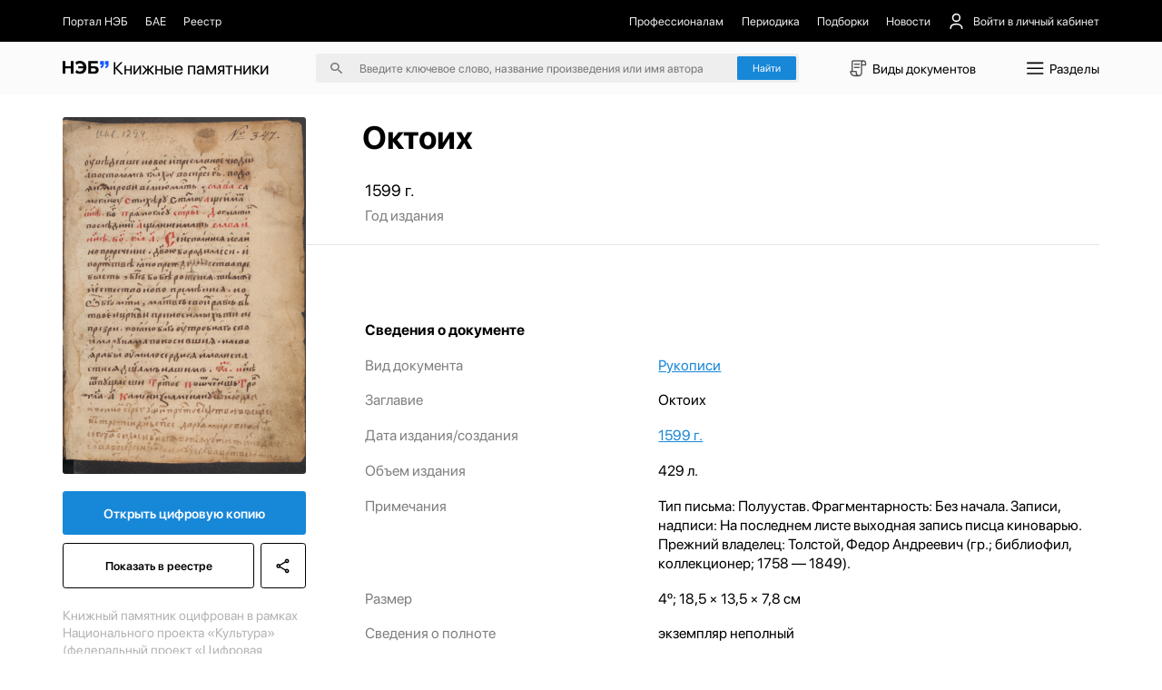

--- FILE ---
content_type: image/svg+xml
request_url: https://kp.rusneb.ru/_nuxt/search_black.6a7347bb.svg
body_size: 678
content:
<svg width="32" height="32" viewBox="0 0 32 32" fill="none" xmlns="http://www.w3.org/2000/svg">
<path fill-rule="evenodd" clip-rule="evenodd" d="M19.3905 18.5786H20.2939L26 24.2962L24.2962 26L18.5786 20.2939V19.3905L18.2699 19.0703C16.9663 20.191 15.2739 20.8656 13.4328 20.8656C9.32762 20.8656 6 17.538 6 13.4328C6 9.32762 9.32762 6 13.4328 6C17.538 6 20.8656 9.32762 20.8656 13.4328C20.8656 15.2739 20.191 16.9663 19.0703 18.2699L19.3905 18.5786ZM8.29004 13.431C8.29004 16.2783 10.5885 18.5767 13.4358 18.5767C16.2831 18.5767 18.5816 16.2783 18.5816 13.431C18.5816 10.5836 16.2831 8.28516 13.4358 8.28516C10.5885 8.28516 8.29004 10.5836 8.29004 13.431Z" fill="black"/>
</svg>


--- FILE ---
content_type: application/javascript
request_url: https://kp.rusneb.ru/_nuxt/Tooltip.6bdb910d.js
body_size: 996
content:
import{aC as n,aL as a,aG as s,aS as o,aT as d,aM as i,aN as l,aY as f,b8 as r,bq as u}from"./entry.2e3dc961.js";try{let e=typeof window<"u"?window:typeof global<"u"?global:typeof globalThis<"u"?globalThis:typeof self<"u"?self:{},t=new e.Error().stack;t&&(e._sentryDebugIds=e._sentryDebugIds||{},e._sentryDebugIds[t]="ae2794cf-1d47-44b5-b616-f3a709155d0f",e._sentryDebugIdIdentifier="sentry-dbid-ae2794cf-1d47-44b5-b616-f3a709155d0f")}catch{}const _={class:"tooltip__wrapper"},c={name:"MainTooltip"},p=Object.assign(c,{props:{message:{type:String,required:!1},isWhite:{type:Boolean,required:!1,default:!1},isTop:{type:Boolean,required:!1,default:!1},isLeft:{type:Boolean,required:!1,default:!1}},setup(e){return(t,y)=>(a(),s("div",_,[o(r,{name:"fade",mode:"out-in"},{default:d(()=>[e.message?(a(),s("p",{key:0,class:i({white:e.isWhite,top:e.isTop,left:e.isLeft})},l(e.message),3)):f("",!0)]),_:1}),u(t.$slots,"default",{},void 0,!0)]))}}),g=n(p,[["__scopeId","data-v-05de8e94"]]);export{g as _};
